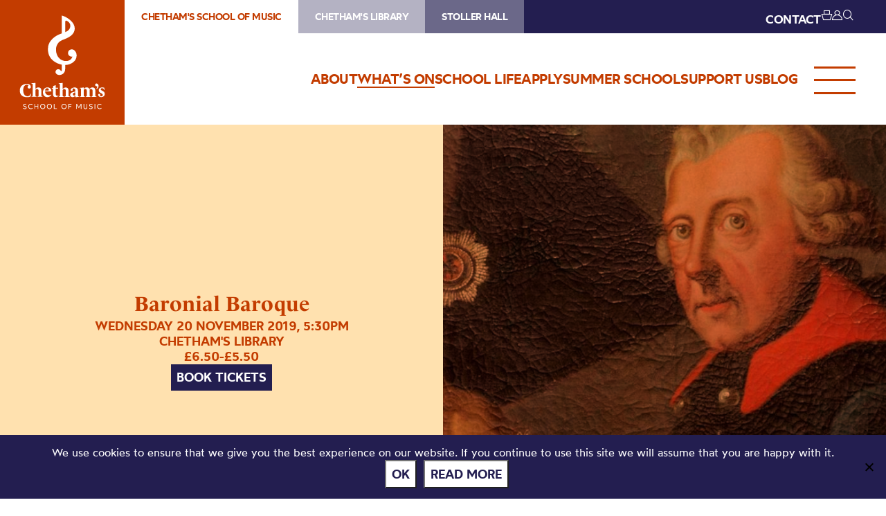

--- FILE ---
content_type: text/html; charset=UTF-8
request_url: https://chethamsschoolofmusic.com/whats-on/baronial-baroque/
body_size: 70963
content:
<!DOCTYPE HTML>
<!--[if IEMobile 7 ]><html class="no-js iem7" manifest="default.appcache?v=1"><![endif]-->
<!--[if lt IE 7 ]><html class="no-js ie6" lang="en"><![endif]-->
<!--[if IE 7 ]><html class="no-js ie7" lang="en"><![endif]-->
<!--[if IE 8 ]><html class="no-js ie8" lang="en"><![endif]-->
<!--[if (gte IE 9)|(gt IEMobile 7)|!(IEMobile)|!(IE)]><!--><html class="no-js" lang="en"><!--<![endif]-->
	<head>
		<meta charset="UTF-8" />
	  	<meta http-equiv="X-UA-Compatible" content="IE=edge,chrome=1" />
		<meta name="viewport" content="width=device-width, initial-scale=1.0" />
		<link rel="pingback" href="https://chethamsschoolofmusic.com/xmlrpc.php" />

		<link rel="shortcut icon" href="https://static.chethams.com/app/themes/chethams-child-school/favicon/favicon.ico"/>
		<link rel="apple-touch-icon" sizes="180x180" href="https://static.chethams.com/app/themes/chethams-child-school/favicon/apple-touch-icon.png">
		<link rel="icon" type="image/png" href="https://static.chethams.com/app/themes/chethams-child-school/favicon/favicon-32x32.png" sizes="32x32">
		<link rel="icon" type="image/png" href="https://static.chethams.com/app/themes/chethams-child-school/favicon/favicon-16x16.png" sizes="16x16">

				<title>Baronial Baroque | Chetham&#039;s School of Music</title>
<meta name="description" content="Chetham’s Early Music ensemble, directed by Dr Martyn Shaw, marks the 300th anniversary year of Leopold Mozart with historically informed performances by">
		<meta name="keywords" content="Students go for £5 or less, chethams, chethams school, school, music, brass, strings, percussion, keyboard, vocal, music technology, composition, chethams school of music, performance, teacher, musicians, education">
		<meta name="robots" content="index,follow">

		<script src="https://kit.fontawesome.com/9d0a6723a1.js"></script>

		<!-- SPEKTRIX BEGIN -->
					<script type='text/javascript' src='https://tickets.chethamsschoolofmusic.com/chethams/website/scripts/integrate.js'></script>
		
		<script src="https://webcomponents.spektrix.com/stable/webcomponents-loader.js"></script>
		<script src="https://webcomponents.spektrix.com/stable/spektrix-component-loader.js" data-components="spektrix-donate,spektrix-memberships" async></script>
		<!-- SPEKTRIX END -->

		<script src="https://www.google.com/recaptcha/api.js" async defer></script>

		<meta name='robots' content='max-image-preview:large' />
<link rel='dns-prefetch' href='//chethams.com' />
<link rel='dns-prefetch' href='//cdn.jsdelivr.net' />
<link rel='dns-prefetch' href='//use.typekit.net' />
<link rel='dns-prefetch' href='//cdnjs.cloudflare.com' />
<link rel="alternate" title="oEmbed (JSON)" type="application/json+oembed" href="https://chethamsschoolofmusic.com/wp-json/oembed/1.0/embed?url=https%3A%2F%2Fchethamsschoolofmusic.com%2Fwhats-on%2Fbaronial-baroque%2F" />
<link rel="alternate" title="oEmbed (XML)" type="text/xml+oembed" href="https://chethamsschoolofmusic.com/wp-json/oembed/1.0/embed?url=https%3A%2F%2Fchethamsschoolofmusic.com%2Fwhats-on%2Fbaronial-baroque%2F&#038;format=xml" />

	<!-- START - Facebook Open Graph and Twitter Card Tags -->
	<meta property="og:url" content="https://chethamsschoolofmusic.com/whats-on/baronial-baroque/" />
	<meta property="og:title" content="Chetham&#039;s School of Music | Baronial Baroque" />
	<meta property="og:site_name" content="Chetham&#039;s School of Music" />
	<meta property="og:description" content="Chetham’s Early Music ensemble, directed by Dr Martyn Shaw, marks the 300th anniversary year of Leopold Mozart with historically informed performances by..." />
	<meta property="og:type" content="article" />
	<meta property="og:image" content="https://static.chethams.com/app/uploads/sites/2/2019/09/baronial-test-1.jpg" />
	<meta name="twitter:image" content="https://static.chethams.com/app/uploads/sites/2/2019/09/baronial-test-1.jpg" />
	<meta name="twitter:card" content="summary_large_image">
	<meta name="twitter:title" content="Chetham&#039;s School of Music | Baronial Baroque" />
	<meta name="twitter:description" content="Chetham’s Early Music ensemble, directed by Dr Martyn Shaw, marks the 300th anniversary year of Leopold Mozart with historically informed performances by..." />
	<meta name="twitter:url" content="https://chethamsschoolofmusic.com/whats-on/baronial-baroque/" />
	<meta name="twitter:site" content="@Chethams" />
	<!-- END - Facebook Open Graph and Twitter Card Tags -->

<style id='wp-img-auto-sizes-contain-inline-css' type='text/css'>
img:is([sizes=auto i],[sizes^="auto," i]){contain-intrinsic-size:3000px 1500px}
/*# sourceURL=wp-img-auto-sizes-contain-inline-css */
</style>
<style id='wp-block-library-inline-css' type='text/css'>
:root{--wp-block-synced-color:#7a00df;--wp-block-synced-color--rgb:122,0,223;--wp-bound-block-color:var(--wp-block-synced-color);--wp-editor-canvas-background:#ddd;--wp-admin-theme-color:#007cba;--wp-admin-theme-color--rgb:0,124,186;--wp-admin-theme-color-darker-10:#006ba1;--wp-admin-theme-color-darker-10--rgb:0,107,160.5;--wp-admin-theme-color-darker-20:#005a87;--wp-admin-theme-color-darker-20--rgb:0,90,135;--wp-admin-border-width-focus:2px}@media (min-resolution:192dpi){:root{--wp-admin-border-width-focus:1.5px}}.wp-element-button{cursor:pointer}:root .has-very-light-gray-background-color{background-color:#eee}:root .has-very-dark-gray-background-color{background-color:#313131}:root .has-very-light-gray-color{color:#eee}:root .has-very-dark-gray-color{color:#313131}:root .has-vivid-green-cyan-to-vivid-cyan-blue-gradient-background{background:linear-gradient(135deg,#00d084,#0693e3)}:root .has-purple-crush-gradient-background{background:linear-gradient(135deg,#34e2e4,#4721fb 50%,#ab1dfe)}:root .has-hazy-dawn-gradient-background{background:linear-gradient(135deg,#faaca8,#dad0ec)}:root .has-subdued-olive-gradient-background{background:linear-gradient(135deg,#fafae1,#67a671)}:root .has-atomic-cream-gradient-background{background:linear-gradient(135deg,#fdd79a,#004a59)}:root .has-nightshade-gradient-background{background:linear-gradient(135deg,#330968,#31cdcf)}:root .has-midnight-gradient-background{background:linear-gradient(135deg,#020381,#2874fc)}:root{--wp--preset--font-size--normal:16px;--wp--preset--font-size--huge:42px}.has-regular-font-size{font-size:1em}.has-larger-font-size{font-size:2.625em}.has-normal-font-size{font-size:var(--wp--preset--font-size--normal)}.has-huge-font-size{font-size:var(--wp--preset--font-size--huge)}.has-text-align-center{text-align:center}.has-text-align-left{text-align:left}.has-text-align-right{text-align:right}.has-fit-text{white-space:nowrap!important}#end-resizable-editor-section{display:none}.aligncenter{clear:both}.items-justified-left{justify-content:flex-start}.items-justified-center{justify-content:center}.items-justified-right{justify-content:flex-end}.items-justified-space-between{justify-content:space-between}.screen-reader-text{border:0;clip-path:inset(50%);height:1px;margin:-1px;overflow:hidden;padding:0;position:absolute;width:1px;word-wrap:normal!important}.screen-reader-text:focus{background-color:#ddd;clip-path:none;color:#444;display:block;font-size:1em;height:auto;left:5px;line-height:normal;padding:15px 23px 14px;text-decoration:none;top:5px;width:auto;z-index:100000}html :where(.has-border-color){border-style:solid}html :where([style*=border-top-color]){border-top-style:solid}html :where([style*=border-right-color]){border-right-style:solid}html :where([style*=border-bottom-color]){border-bottom-style:solid}html :where([style*=border-left-color]){border-left-style:solid}html :where([style*=border-width]){border-style:solid}html :where([style*=border-top-width]){border-top-style:solid}html :where([style*=border-right-width]){border-right-style:solid}html :where([style*=border-bottom-width]){border-bottom-style:solid}html :where([style*=border-left-width]){border-left-style:solid}html :where(img[class*=wp-image-]){height:auto;max-width:100%}:where(figure){margin:0 0 1em}html :where(.is-position-sticky){--wp-admin--admin-bar--position-offset:var(--wp-admin--admin-bar--height,0px)}@media screen and (max-width:600px){html :where(.is-position-sticky){--wp-admin--admin-bar--position-offset:0px}}

/*# sourceURL=wp-block-library-inline-css */
</style><style id='global-styles-inline-css' type='text/css'>
:root{--wp--preset--aspect-ratio--square: 1;--wp--preset--aspect-ratio--4-3: 4/3;--wp--preset--aspect-ratio--3-4: 3/4;--wp--preset--aspect-ratio--3-2: 3/2;--wp--preset--aspect-ratio--2-3: 2/3;--wp--preset--aspect-ratio--16-9: 16/9;--wp--preset--aspect-ratio--9-16: 9/16;--wp--preset--color--black: #000000;--wp--preset--color--cyan-bluish-gray: #abb8c3;--wp--preset--color--white: #ffffff;--wp--preset--color--pale-pink: #f78da7;--wp--preset--color--vivid-red: #cf2e2e;--wp--preset--color--luminous-vivid-orange: #ff6900;--wp--preset--color--luminous-vivid-amber: #fcb900;--wp--preset--color--light-green-cyan: #7bdcb5;--wp--preset--color--vivid-green-cyan: #00d084;--wp--preset--color--pale-cyan-blue: #8ed1fc;--wp--preset--color--vivid-cyan-blue: #0693e3;--wp--preset--color--vivid-purple: #9b51e0;--wp--preset--gradient--vivid-cyan-blue-to-vivid-purple: linear-gradient(135deg,rgb(6,147,227) 0%,rgb(155,81,224) 100%);--wp--preset--gradient--light-green-cyan-to-vivid-green-cyan: linear-gradient(135deg,rgb(122,220,180) 0%,rgb(0,208,130) 100%);--wp--preset--gradient--luminous-vivid-amber-to-luminous-vivid-orange: linear-gradient(135deg,rgb(252,185,0) 0%,rgb(255,105,0) 100%);--wp--preset--gradient--luminous-vivid-orange-to-vivid-red: linear-gradient(135deg,rgb(255,105,0) 0%,rgb(207,46,46) 100%);--wp--preset--gradient--very-light-gray-to-cyan-bluish-gray: linear-gradient(135deg,rgb(238,238,238) 0%,rgb(169,184,195) 100%);--wp--preset--gradient--cool-to-warm-spectrum: linear-gradient(135deg,rgb(74,234,220) 0%,rgb(151,120,209) 20%,rgb(207,42,186) 40%,rgb(238,44,130) 60%,rgb(251,105,98) 80%,rgb(254,248,76) 100%);--wp--preset--gradient--blush-light-purple: linear-gradient(135deg,rgb(255,206,236) 0%,rgb(152,150,240) 100%);--wp--preset--gradient--blush-bordeaux: linear-gradient(135deg,rgb(254,205,165) 0%,rgb(254,45,45) 50%,rgb(107,0,62) 100%);--wp--preset--gradient--luminous-dusk: linear-gradient(135deg,rgb(255,203,112) 0%,rgb(199,81,192) 50%,rgb(65,88,208) 100%);--wp--preset--gradient--pale-ocean: linear-gradient(135deg,rgb(255,245,203) 0%,rgb(182,227,212) 50%,rgb(51,167,181) 100%);--wp--preset--gradient--electric-grass: linear-gradient(135deg,rgb(202,248,128) 0%,rgb(113,206,126) 100%);--wp--preset--gradient--midnight: linear-gradient(135deg,rgb(2,3,129) 0%,rgb(40,116,252) 100%);--wp--preset--font-size--small: 13px;--wp--preset--font-size--medium: 20px;--wp--preset--font-size--large: 36px;--wp--preset--font-size--x-large: 42px;--wp--preset--spacing--20: 0.44rem;--wp--preset--spacing--30: 0.67rem;--wp--preset--spacing--40: 1rem;--wp--preset--spacing--50: 1.5rem;--wp--preset--spacing--60: 2.25rem;--wp--preset--spacing--70: 3.38rem;--wp--preset--spacing--80: 5.06rem;--wp--preset--shadow--natural: 6px 6px 9px rgba(0, 0, 0, 0.2);--wp--preset--shadow--deep: 12px 12px 50px rgba(0, 0, 0, 0.4);--wp--preset--shadow--sharp: 6px 6px 0px rgba(0, 0, 0, 0.2);--wp--preset--shadow--outlined: 6px 6px 0px -3px rgb(255, 255, 255), 6px 6px rgb(0, 0, 0);--wp--preset--shadow--crisp: 6px 6px 0px rgb(0, 0, 0);}:where(.is-layout-flex){gap: 0.5em;}:where(.is-layout-grid){gap: 0.5em;}body .is-layout-flex{display: flex;}.is-layout-flex{flex-wrap: wrap;align-items: center;}.is-layout-flex > :is(*, div){margin: 0;}body .is-layout-grid{display: grid;}.is-layout-grid > :is(*, div){margin: 0;}:where(.wp-block-columns.is-layout-flex){gap: 2em;}:where(.wp-block-columns.is-layout-grid){gap: 2em;}:where(.wp-block-post-template.is-layout-flex){gap: 1.25em;}:where(.wp-block-post-template.is-layout-grid){gap: 1.25em;}.has-black-color{color: var(--wp--preset--color--black) !important;}.has-cyan-bluish-gray-color{color: var(--wp--preset--color--cyan-bluish-gray) !important;}.has-white-color{color: var(--wp--preset--color--white) !important;}.has-pale-pink-color{color: var(--wp--preset--color--pale-pink) !important;}.has-vivid-red-color{color: var(--wp--preset--color--vivid-red) !important;}.has-luminous-vivid-orange-color{color: var(--wp--preset--color--luminous-vivid-orange) !important;}.has-luminous-vivid-amber-color{color: var(--wp--preset--color--luminous-vivid-amber) !important;}.has-light-green-cyan-color{color: var(--wp--preset--color--light-green-cyan) !important;}.has-vivid-green-cyan-color{color: var(--wp--preset--color--vivid-green-cyan) !important;}.has-pale-cyan-blue-color{color: var(--wp--preset--color--pale-cyan-blue) !important;}.has-vivid-cyan-blue-color{color: var(--wp--preset--color--vivid-cyan-blue) !important;}.has-vivid-purple-color{color: var(--wp--preset--color--vivid-purple) !important;}.has-black-background-color{background-color: var(--wp--preset--color--black) !important;}.has-cyan-bluish-gray-background-color{background-color: var(--wp--preset--color--cyan-bluish-gray) !important;}.has-white-background-color{background-color: var(--wp--preset--color--white) !important;}.has-pale-pink-background-color{background-color: var(--wp--preset--color--pale-pink) !important;}.has-vivid-red-background-color{background-color: var(--wp--preset--color--vivid-red) !important;}.has-luminous-vivid-orange-background-color{background-color: var(--wp--preset--color--luminous-vivid-orange) !important;}.has-luminous-vivid-amber-background-color{background-color: var(--wp--preset--color--luminous-vivid-amber) !important;}.has-light-green-cyan-background-color{background-color: var(--wp--preset--color--light-green-cyan) !important;}.has-vivid-green-cyan-background-color{background-color: var(--wp--preset--color--vivid-green-cyan) !important;}.has-pale-cyan-blue-background-color{background-color: var(--wp--preset--color--pale-cyan-blue) !important;}.has-vivid-cyan-blue-background-color{background-color: var(--wp--preset--color--vivid-cyan-blue) !important;}.has-vivid-purple-background-color{background-color: var(--wp--preset--color--vivid-purple) !important;}.has-black-border-color{border-color: var(--wp--preset--color--black) !important;}.has-cyan-bluish-gray-border-color{border-color: var(--wp--preset--color--cyan-bluish-gray) !important;}.has-white-border-color{border-color: var(--wp--preset--color--white) !important;}.has-pale-pink-border-color{border-color: var(--wp--preset--color--pale-pink) !important;}.has-vivid-red-border-color{border-color: var(--wp--preset--color--vivid-red) !important;}.has-luminous-vivid-orange-border-color{border-color: var(--wp--preset--color--luminous-vivid-orange) !important;}.has-luminous-vivid-amber-border-color{border-color: var(--wp--preset--color--luminous-vivid-amber) !important;}.has-light-green-cyan-border-color{border-color: var(--wp--preset--color--light-green-cyan) !important;}.has-vivid-green-cyan-border-color{border-color: var(--wp--preset--color--vivid-green-cyan) !important;}.has-pale-cyan-blue-border-color{border-color: var(--wp--preset--color--pale-cyan-blue) !important;}.has-vivid-cyan-blue-border-color{border-color: var(--wp--preset--color--vivid-cyan-blue) !important;}.has-vivid-purple-border-color{border-color: var(--wp--preset--color--vivid-purple) !important;}.has-vivid-cyan-blue-to-vivid-purple-gradient-background{background: var(--wp--preset--gradient--vivid-cyan-blue-to-vivid-purple) !important;}.has-light-green-cyan-to-vivid-green-cyan-gradient-background{background: var(--wp--preset--gradient--light-green-cyan-to-vivid-green-cyan) !important;}.has-luminous-vivid-amber-to-luminous-vivid-orange-gradient-background{background: var(--wp--preset--gradient--luminous-vivid-amber-to-luminous-vivid-orange) !important;}.has-luminous-vivid-orange-to-vivid-red-gradient-background{background: var(--wp--preset--gradient--luminous-vivid-orange-to-vivid-red) !important;}.has-very-light-gray-to-cyan-bluish-gray-gradient-background{background: var(--wp--preset--gradient--very-light-gray-to-cyan-bluish-gray) !important;}.has-cool-to-warm-spectrum-gradient-background{background: var(--wp--preset--gradient--cool-to-warm-spectrum) !important;}.has-blush-light-purple-gradient-background{background: var(--wp--preset--gradient--blush-light-purple) !important;}.has-blush-bordeaux-gradient-background{background: var(--wp--preset--gradient--blush-bordeaux) !important;}.has-luminous-dusk-gradient-background{background: var(--wp--preset--gradient--luminous-dusk) !important;}.has-pale-ocean-gradient-background{background: var(--wp--preset--gradient--pale-ocean) !important;}.has-electric-grass-gradient-background{background: var(--wp--preset--gradient--electric-grass) !important;}.has-midnight-gradient-background{background: var(--wp--preset--gradient--midnight) !important;}.has-small-font-size{font-size: var(--wp--preset--font-size--small) !important;}.has-medium-font-size{font-size: var(--wp--preset--font-size--medium) !important;}.has-large-font-size{font-size: var(--wp--preset--font-size--large) !important;}.has-x-large-font-size{font-size: var(--wp--preset--font-size--x-large) !important;}
/*# sourceURL=global-styles-inline-css */
</style>

<style id='classic-theme-styles-inline-css' type='text/css'>
/*! This file is auto-generated */
.wp-block-button__link{color:#fff;background-color:#32373c;border-radius:9999px;box-shadow:none;text-decoration:none;padding:calc(.667em + 2px) calc(1.333em + 2px);font-size:1.125em}.wp-block-file__button{background:#32373c;color:#fff;text-decoration:none}
/*# sourceURL=/wp-includes/css/classic-themes.min.css */
</style>
<link rel='stylesheet' id='cookie-notice-front-css' href='https://static.chethams.com/app/plugins/cookie-notice/css/front.min.css?ver=2.5.11' type='text/css' media='all' />
<link rel='stylesheet' id='Spectrix-events-css' href='https://static.chethams.com/app/plugins/spectrix-events/public/css/spectrix-events-public.css?ver=1.0.2' type='text/css' media='all' />
<link rel='stylesheet' id='legacy-master-theme-style-css' href='https://static.chethams.com/app/themes/chethams-master/styles.css?ver=a224a06f2' type='text/css' media='all' />
<link rel='stylesheet' id='legacy-child-theme-style-css' href='https://static.chethams.com/app/themes/chethams-child-school/style.css?ver=a224a06f2' type='text/css' media='all' />
<link rel='stylesheet' id='select2-style-css' href='https://cdn.jsdelivr.net/npm/select2@4.1.0-rc.0/dist/css/select2.min.css?ver=a224a06f2' type='text/css' media='all' />
<link rel='stylesheet' id='main-style-css' href='https://static.chethams.com/app/themes/chethams-master/css/main.css?ver=a224a06f2' type='text/css' media='all' />
<link rel='stylesheet' id='child-style-css' href='https://static.chethams.com/app/themes/chethams-child-school/css/main.css?ver=a224a06f2' type='text/css' media='all' />
<link rel='stylesheet' id='adobefonts-css' href='https://use.typekit.net/umq6mhd.css' type='text/css' media='all' />
<link rel='stylesheet' id='fa6-css' href='https://cdnjs.cloudflare.com/ajax/libs/font-awesome/6.6.0/css/all.min.css' type='text/css' media='all' />
<link rel='stylesheet' id='tablepress-default-css' href='https://static.chethams.com/app/plugins/tablepress/css/build/default.css?ver=3.2.6' type='text/css' media='all' />
<script type="text/javascript" src="https://static.chethams.com/app/plugins/stop-user-enumeration/frontend/js/frontend.js?ver=1.7.7" id="stop-user-enumeration-js" defer="defer" data-wp-strategy="defer"></script>
<script type="text/javascript" id="cookie-notice-front-js-before">
/* <![CDATA[ */
var cnArgs = {"ajaxUrl":"https:\/\/chethamsschoolofmusic.com\/wp-admin\/admin-ajax.php","nonce":"7400394d92","hideEffect":"fade","position":"bottom","onScroll":false,"onScrollOffset":100,"onClick":false,"cookieName":"cookie_notice_accepted","cookieTime":2592000,"cookieTimeRejected":2592000,"globalCookie":false,"redirection":false,"cache":true,"revokeCookies":false,"revokeCookiesOpt":"automatic"};

//# sourceURL=cookie-notice-front-js-before
/* ]]> */
</script>
<script type="text/javascript" src="https://static.chethams.com/app/plugins/cookie-notice/js/front.min.js?ver=2.5.11" id="cookie-notice-front-js"></script>
<script type="text/javascript" src="https://chethamsschoolofmusic.com/wp-includes/js/jquery/jquery.min.js?ver=3.7.1" id="jquery-core-js"></script>
<script type="text/javascript" src="https://chethamsschoolofmusic.com/wp-includes/js/jquery/jquery-migrate.min.js?ver=3.4.1" id="jquery-migrate-js"></script>
<script type="text/javascript" src="https://static.chethams.com/app/plugins/spectrix-events/public/js/spectrix-events-public.js?ver=1.0.2" id="Spectrix-events-js"></script>
<script type="text/javascript" src="https://static.chethams.com/app/themes/chethams-master/js/jquery.easing.1.3.js?ver=a224a06f2" id="jqueryeasing-js"></script>
<script type="text/javascript" src="https://static.chethams.com/app/themes/chethams-master/js/jquery.customSelect.min.js?ver=a224a06f2" id="jqueryselect-js"></script>
<script type="text/javascript" src="https://static.chethams.com/app/themes/chethams-master/js/jquery.chocolat.min.js?ver=a224a06f2" id="jquerychocolat-js"></script>
<script type="text/javascript" src="https://static.chethams.com/app/themes/chethams-master/js/lity.js?ver=a224a06f2" id="jquerylity-js"></script>
<script type="text/javascript" src="https://static.chethams.com/app/themes/chethams-master/js/js.cookie.min.js?ver=a224a06f2" id="wd-cookie-js"></script>
<script type="text/javascript" src="https://cdn.jsdelivr.net/npm/select2@4.1.0-rc.0/dist/js/select2.min.js?ver=a224a06f2" id="select2-js"></script>
<script type="text/javascript" src="https://static.chethams.com/app/themes/chethams-master/js/sidebar.js?ver=a224a06f2" id="sidebar-js-js"></script>
<script type="text/javascript" id="site-js-extra">
/* <![CDATA[ */
var frontend_ajax_object = {"ajaxurl":"https://chethamsschoolofmusic.com/wp-admin/admin-ajax.php"};
//# sourceURL=site-js-extra
/* ]]> */
</script>
<script type="text/javascript" src="https://static.chethams.com/app/themes/chethams-master/js/site3.js?ver=a224a06f2" id="site-js"></script>
<link rel="https://api.w.org/" href="https://chethamsschoolofmusic.com/wp-json/" /><link rel="EditURI" type="application/rsd+xml" title="RSD" href="https://chethamsschoolofmusic.com/xmlrpc.php?rsd" />
<meta name="generator" content="WordPress 6.9" />
<link rel="canonical" href="https://chethamsschoolofmusic.com/whats-on/baronial-baroque/" />
<link rel='shortlink' href='https://chethamsschoolofmusic.com/?p=7884' />
<!-- HFCM by 99 Robots - Snippet # 1: Google Tag Manager - Head -->
<!-- Google Tag Manager -->
<script>(function(w,d,s,l,i){w[l]=w[l]||[];w[l].push({'gtm.start':
new Date().getTime(),event:'gtm.js'});var f=d.getElementsByTagName(s)[0],
j=d.createElement(s),dl=l!='dataLayer'?'&l='+l:'';j.async=true;j.src=
'https://www.googletagmanager.com/gtm.js?id='+i+dl;f.parentNode.insertBefore(j,f);
})(window,document,'script','dataLayer','GTM-WVHZHZV');</script>
<!-- End Google Tag Manager -->

<!-- /end HFCM by 99 Robots -->
	</head>
	<body class="wp-singular spx_events-template-default single single-spx_events postid-7884 wp-theme-chethams-master wp-child-theme-chethams-child-school cookies-not-set baronial-baroque">
<div id="header-search-wrapper">
    <div class="inner">
        <div id="header-search-wrapper-inner">
            
<form role="search" method="get" class="search-form font-mont" action="https://chethamsschoolofmusic.com/">
	<label>
		<input type="search" class="search-field" placeholder="Search &hellip;" value="" name="s" />
	</label>
	<button type="submit" class="search-submit" aria-label="Search">
		<i class="icon icon-search"></i>
	</button>
</form>
        </div>
    </div>
</div>
<div class="header-donations-wrapper font-mont" style="display:none">

</div>
<div class="outer level0 " id="main-header">
    <div id="header-bar-wrapper">
        <div class="inner header-bar clearfix">

            <div class="header-logo">
                <h1><a href="https://chethamsschoolofmusic.com">Chetham&#039;s School of Music</a></h1>
            </div>
            <div class="header-menus font-mont">

                <div class="header-masthead clearfix">
                    <div class="header-masthead-site-nav"><ul ><li class="site_link current_site"><a href="https://chethamsschoolofmusic.com/">Chetham&#039;s School of Music</a></li><li class="site_link"><a href="https://library.chethams.com/">Chetham&#039;s Library</a></li><li class="site_link"><a href="https://stollerhall.com/">Stoller Hall</a></li></ul></div>

                    <div class="header-masthead-right">
                        <div class="header-masthead-lang">
                            <div id="gt_header"></div>
                            <script type="text/javascript">
                            function googleTranslateElementInit() {
                            new google.translate.TranslateElement({pageLanguage: 'en', includedLanguages: 'de,en,es,fr,it,ja,ko,pt,ru,zh-CN', layout: google.translate.TranslateElement.InlineLayout.SIMPLE, autoDisplay: false}, 'gt_header');
                            }
                            </script>
                            <script type="text/javascript" src="//translate.google.com/translate_a/element.js?cb=googleTranslateElementInit"></script>
                        </div>
                        <div class="header-masthead-links">
                            <ul>
                                                                <li class="hide"><a href="/about/contact-us/">CONTACT</a></li>
                                <li class="basket"><a href="/box-office/basket/" id="header-masthead-basket">
                                        <spektrix-basket-item-count></spektrix-basket-item-count><i class="icon icon-basket"></i>
                                    </a></li>
                                <li><a href="/box-office/my-account/" id="header-masthead-my-account"><i class="icon icon-account"></i></a></li>
                                <li><a href="#" id="header-masthead-search" class="header-masthead-search-btn"><i class="icon icon-search"></i></a></li>
                            </ul>
                        </div>
                    </div>
                </div>
                <a href="" class="menu-opener desktop"></a>
                <div class="header-nav"><ul id="menu-nested-pages" class="menu"><li id="menu-item-53" class="menu-item menu-item-type-post_type menu-item-object-page menu-item-has-children menu-item-53 menu-item-status-publish"><a href="https://chethamsschoolofmusic.com/about/"><span>About</span></a>
<ul class="sub-menu">
	<li id="menu-item-2233" class="menu-item menu-item-type-post_type menu-item-object-page menu-item-2233 menu-item-status-publish"><a href="https://chethamsschoolofmusic.com/about/welcome-to-chethams/"><span>Welcome to Chetham’s</span></a></li>
	<li id="menu-item-87" class="menu-item menu-item-type-post_type menu-item-object-page menu-item-87 menu-item-status-publish"><a href="https://chethamsschoolofmusic.com/about/how-to-find-us/"><span>How to find us</span></a></li>
	<li id="menu-item-77" class="menu-item menu-item-type-post_type menu-item-object-page menu-item-has-children menu-item-77 menu-item-status-publish"><a href="https://chethamsschoolofmusic.com/about/chethams-history/"><span>Our history</span></a>
	<ul class="sub-menu">
		<li id="menu-item-31880" class="menu-item menu-item-type-post_type menu-item-object-page menu-item-31880 menu-item-status-publish"><a href="https://chethamsschoolofmusic.com/about/chethams-history/royal-visits/"><span>Royal Visits</span></a></li>
	</ul>
</li>
	<li id="menu-item-20499" class="menu-item menu-item-type-post_type menu-item-object-page menu-item-has-children menu-item-20499 menu-item-status-publish"><a href="https://chethamsschoolofmusic.com/about/alumni/"><span>Alumni</span></a>
	<ul class="sub-menu">
		<li id="menu-item-20500" class="menu-item menu-item-type-post_type menu-item-object-page menu-item-20500 menu-item-status-publish"><a href="https://chethamsschoolofmusic.com/about/alumni/our-alumni-community/"><span>Our Alumni Community</span></a></li>
		<li id="menu-item-93063" class="menu-item menu-item-type-post_type menu-item-object-page menu-item-93063 menu-item-status-publish"><a href="https://chethamsschoolofmusic.com/about/alumni/neil-vint-bursary-fund/"><span>Neil Vint Bursary Fund</span></a></li>
	</ul>
</li>
	<li id="menu-item-85" class="menu-item menu-item-type-post_type menu-item-object-page menu-item-85 menu-item-status-publish"><a href="https://chethamsschoolofmusic.com/about/governance/"><span>Governance</span></a></li>
	<li id="menu-item-9621" class="menu-item menu-item-type-post_type menu-item-object-page menu-item-has-children menu-item-9621 menu-item-status-publish"><a href="https://chethamsschoolofmusic.com/about/safeguarding/"><span>Safeguarding</span></a>
	<ul class="sub-menu">
		<li id="menu-item-9694" class="menu-item menu-item-type-post_type menu-item-object-page menu-item-9694 menu-item-status-publish"><a href="https://chethamsschoolofmusic.com/about/safeguarding/statement-regarding-the-independent-inquiry-into-child-sexual-abuse-iicsa/"><span>IICSA Statement (27.09.19)</span></a></li>
		<li id="menu-item-9774" class="menu-item menu-item-type-post_type menu-item-object-page menu-item-9774 menu-item-status-publish"><a href="https://chethamsschoolofmusic.com/about/safeguarding/iicsa-statement-01-10-19/"><span>IICSA Statement (01.10.19)</span></a></li>
		<li id="menu-item-21093" class="menu-item menu-item-type-post_type menu-item-object-page menu-item-21093 menu-item-status-publish"><a href="https://chethamsschoolofmusic.com/about/safeguarding/iicsa-statement-01-03-22/"><span>IICSA Statement (01.03.22)</span></a></li>
		<li id="menu-item-38519" class="menu-item menu-item-type-post_type menu-item-object-page menu-item-38519 menu-item-status-publish"><a href="https://chethamsschoolofmusic.com/about/safeguarding/iicsa-statment-20-10-22/"><span>IICSA Statement (20.10.22)</span></a></li>
	</ul>
</li>
	<li id="menu-item-79" class="menu-item menu-item-type-post_type menu-item-object-page menu-item-79 menu-item-status-publish"><a href="https://chethamsschoolofmusic.com/about/parent-information/"><span>Policies and parent info</span></a></li>
	<li id="menu-item-3390" class="menu-item menu-item-type-post_type menu-item-object-page menu-item-3390 menu-item-status-publish"><a href="https://chethamsschoolofmusic.com/about/booking-tickets/"><span>Booking tickets</span></a></li>
	<li id="menu-item-92411" class="menu-item menu-item-type-post_type menu-item-object-page menu-item-92411 menu-item-status-publish"><a href="https://chethamsschoolofmusic.com/about/vacancies/"><span>Vacancies</span></a></li>
	<li id="menu-item-89" class="menu-item menu-item-type-post_type menu-item-object-page menu-item-89 menu-item-status-publish"><a href="https://chethamsschoolofmusic.com/about/contact-us/"><span>Contact us</span></a></li>
</ul>
</li>
<li id="menu-item-7759" class="menu-item menu-item-type-post_type menu-item-object-page menu-item-7759 menu-item-status-publish current-menu-item"><a href="https://chethamsschoolofmusic.com/whats-on/"><span>What’s On</span></a></li>
<li id="menu-item-7284" class="menu-item menu-item-type-post_type menu-item-object-page menu-item-has-children menu-item-7284 menu-item-status-publish"><a href="https://chethamsschoolofmusic.com/study/"><span>School life</span></a>
<ul class="sub-menu">
	<li id="menu-item-93114" class="menu-item menu-item-type-post_type menu-item-object-page menu-item-has-children menu-item-93114 menu-item-status-publish"><a href="https://chethamsschoolofmusic.com/study/academic/"><span>Academic</span></a>
	<ul class="sub-menu">
		<li id="menu-item-93106" class="menu-item menu-item-type-post_type menu-item-object-page menu-item-93106 menu-item-status-publish"><a href="https://chethamsschoolofmusic.com/study/academic/a-level-results/"><span>A-level results</span></a></li>
		<li id="menu-item-93107" class="menu-item menu-item-type-post_type menu-item-object-page menu-item-93107 menu-item-status-publish"><a href="https://chethamsschoolofmusic.com/study/academic/gcse-results/"><span>GCSE results</span></a></li>
	</ul>
</li>
	<li id="menu-item-23452" class="menu-item menu-item-type-post_type menu-item-object-page menu-item-23452 menu-item-status-publish"><a href="https://chethamsschoolofmusic.com/study/boarding/"><span>Boarding</span></a></li>
	<li id="menu-item-21" class="menu-item menu-item-type-post_type menu-item-object-page menu-item-has-children menu-item-21 menu-item-status-publish"><a href="https://chethamsschoolofmusic.com/study/music/"><span>Music</span></a>
	<ul class="sub-menu">
		<li id="menu-item-34" class="menu-item menu-item-type-post_type menu-item-object-page menu-item-34 menu-item-status-publish"><a href="https://chethamsschoolofmusic.com/study/music/strings/"><span>Strings</span></a></li>
		<li id="menu-item-36" class="menu-item menu-item-type-post_type menu-item-object-page menu-item-36 menu-item-status-publish"><a href="https://chethamsschoolofmusic.com/study/music/woodwind/"><span>Woodwind</span></a></li>
		<li id="menu-item-23" class="menu-item menu-item-type-post_type menu-item-object-page menu-item-23 menu-item-status-publish"><a href="https://chethamsschoolofmusic.com/study/music/brass/"><span>Brass</span></a></li>
		<li id="menu-item-27" class="menu-item menu-item-type-post_type menu-item-object-page menu-item-27 menu-item-status-publish"><a href="https://chethamsschoolofmusic.com/study/music/percussion/"><span>Percussion</span></a></li>
		<li id="menu-item-38" class="menu-item menu-item-type-post_type menu-item-object-page menu-item-38 menu-item-status-publish"><a href="https://chethamsschoolofmusic.com/study/music/keyboard/"><span>Keyboard</span></a></li>
		<li id="menu-item-40" class="menu-item menu-item-type-post_type menu-item-object-page menu-item-40 menu-item-status-publish"><a href="https://chethamsschoolofmusic.com/study/music/vocal/"><span>Vocal</span></a></li>
		<li id="menu-item-810" class="menu-item menu-item-type-post_type menu-item-object-page menu-item-810 menu-item-status-publish"><a href="https://chethamsschoolofmusic.com/study/music/jazz/"><span>Jazz</span></a></li>
		<li id="menu-item-40580" class="menu-item menu-item-type-post_type menu-item-object-page menu-item-40580 menu-item-status-publish"><a href="https://chethamsschoolofmusic.com/study/music/historical-performance/"><span>Historical Performance</span></a></li>
		<li id="menu-item-43" class="menu-item menu-item-type-post_type menu-item-object-page menu-item-43 menu-item-status-publish"><a href="https://chethamsschoolofmusic.com/study/music/composition/"><span>Composition</span></a></li>
		<li id="menu-item-2351" class="menu-item menu-item-type-post_type menu-item-object-page menu-item-2351 menu-item-status-publish"><a href="https://chethamsschoolofmusic.com/study/music/music-technology/"><span>Music Technology</span></a></li>
		<li id="menu-item-2350" class="menu-item menu-item-type-post_type menu-item-object-page menu-item-2350 menu-item-status-publish"><a href="https://chethamsschoolofmusic.com/study/music/accompaniment/"><span>Accompaniment</span></a></li>
		<li id="menu-item-96515" class="menu-item menu-item-type-post_type menu-item-object-page menu-item-96515 menu-item-status-publish"><a href="https://chethamsschoolofmusic.com/study/music/practice/"><span>Practice</span></a></li>
		<li id="menu-item-97070" class="menu-item menu-item-type-post_type menu-item-object-page menu-item-97070 menu-item-status-publish"><a href="https://chethamsschoolofmusic.com/study/music/chinese-music-classroom/"><span>Chinese Music Classroom</span></a></li>
	</ul>
</li>
	<li id="menu-item-7271" class="menu-item menu-item-type-post_type menu-item-object-page menu-item-7271 menu-item-status-publish"><a href="https://chethamsschoolofmusic.com/study/sixth-form/"><span>Sixth Form</span></a></li>
	<li id="menu-item-7279" class="menu-item menu-item-type-post_type menu-item-object-page menu-item-7279 menu-item-status-publish"><a href="https://chethamsschoolofmusic.com/study/middle-school/"><span>Middle School</span></a></li>
	<li id="menu-item-7283" class="menu-item menu-item-type-post_type menu-item-object-page menu-item-7283 menu-item-status-publish"><a href="https://chethamsschoolofmusic.com/study/lower-school/"><span>Lower School</span></a></li>
	<li id="menu-item-48" class="menu-item menu-item-type-post_type menu-item-object-page menu-item-48 menu-item-status-publish"><a href="https://chethamsschoolofmusic.com/study/choristers/"><span>Choristers</span></a></li>
</ul>
</li>
<li id="menu-item-112" class="menu-item menu-item-type-post_type menu-item-object-page menu-item-has-children menu-item-112 menu-item-status-publish"><a href="https://chethamsschoolofmusic.com/apply/"><span>Apply</span></a>
<ul class="sub-menu">
	<li id="menu-item-93538" class="menu-item menu-item-type-post_type menu-item-object-page menu-item-93538 menu-item-status-publish"><a href="https://chethamsschoolofmusic.com/apply/open-days/"><span>Open Days</span></a></li>
	<li id="menu-item-234" class="menu-item menu-item-type-post_type menu-item-object-page menu-item-234 menu-item-status-publish"><a href="https://chethamsschoolofmusic.com/apply/prospectus/"><span>Download a prospectus</span></a></li>
	<li id="menu-item-12954" class="menu-item menu-item-type-post_type menu-item-object-page menu-item-12954 menu-item-status-publish"><a href="https://chethamsschoolofmusic.com/apply/applications-2/"><span>Advice before you apply</span></a></li>
	<li id="menu-item-12873" class="menu-item menu-item-type-post_type menu-item-object-page menu-item-12873 menu-item-status-publish"><a href="https://chethamsschoolofmusic.com/apply/applications/"><span>Application process</span></a></li>
	<li id="menu-item-186" class="menu-item menu-item-type-post_type menu-item-object-page menu-item-186 menu-item-status-publish"><a href="https://chethamsschoolofmusic.com/apply/international-applicants/"><span>International applicants</span></a></li>
	<li id="menu-item-83" class="menu-item menu-item-type-post_type menu-item-object-page menu-item-83 menu-item-status-publish"><a href="https://chethamsschoolofmusic.com/apply/fees-and-finance/"><span>Fees and finance</span></a></li>
	<li id="menu-item-91" class="menu-item menu-item-type-post_type menu-item-object-page menu-item-91 menu-item-status-publish"><a href="https://chethamsschoolofmusic.com/apply/faq/"><span>Frequently asked questions</span></a></li>
</ul>
</li>
<li id="menu-item-95187" class="menu-item menu-item-type-post_type menu-item-object-page menu-item-has-children menu-item-95187 menu-item-status-publish"><a href="https://chethamsschoolofmusic.com/summer-school/"><span>Summer School</span></a>
<ul class="sub-menu">
	<li id="menu-item-91818" class="menu-item menu-item-type-post_type menu-item-object-page menu-item-91818 menu-item-status-publish"><a href="https://chethamsschoolofmusic.com/summer-school/orchestral-course/"><span>Orchestral Course</span></a></li>
	<li id="menu-item-91819" class="menu-item menu-item-type-post_type menu-item-object-page menu-item-91819 menu-item-status-publish"><a href="https://chethamsschoolofmusic.com/summer-school/piano-course/"><span>Piano Course</span></a></li>
	<li id="menu-item-91820" class="menu-item menu-item-type-post_type menu-item-object-page menu-item-91820 menu-item-status-publish"><a href="https://chethamsschoolofmusic.com/summer-school/singing-and-performance-course/"><span>Singing and Performance Course</span></a></li>
	<li id="menu-item-91821" class="menu-item menu-item-type-post_type menu-item-object-page menu-item-91821 menu-item-status-publish"><a href="https://chethamsschoolofmusic.com/summer-school/jazz-and-improvisation-course/"><span>Jazz and Improvisation Course</span></a></li>
	<li id="menu-item-91822" class="menu-item menu-item-type-post_type menu-item-object-page menu-item-91822 menu-item-status-publish"><a href="https://chethamsschoolofmusic.com/summer-school/pastoral-care/"><span>Pastoral Care</span></a></li>
	<li id="menu-item-91823" class="menu-item menu-item-type-post_type menu-item-object-page menu-item-91823 menu-item-status-publish"><a href="https://chethamsschoolofmusic.com/summer-school/fees-and-finance/"><span>Fees and Finance</span></a></li>
	<li id="menu-item-95186" class="menu-item menu-item-type-post_type menu-item-object-page menu-item-95186 menu-item-status-publish"><a href="https://chethamsschoolofmusic.com/summer-school/past/"><span>Past Summer Schools</span></a></li>
</ul>
</li>
<li id="menu-item-74" class="menu-item menu-item-type-post_type menu-item-object-page menu-item-has-children menu-item-74 menu-item-status-publish"><a href="https://chethamsschoolofmusic.com/support-us/"><span>Support us</span></a>
<ul class="sub-menu">
	<li id="menu-item-97876" class="menu-item menu-item-type-post_type menu-item-object-page menu-item-97876 menu-item-status-publish"><a href="https://chethamsschoolofmusic.com/support-us/corporate-support/"><span>Corporate Support</span></a></li>
	<li id="menu-item-93055" class="menu-item menu-item-type-post_type menu-item-object-page menu-item-93055 menu-item-status-publish"><a href="https://chethamsschoolofmusic.com/support-us/donate/"><span>Donate</span></a></li>
	<li id="menu-item-85271" class="menu-item menu-item-type-post_type menu-item-object-page menu-item-85271 menu-item-status-publish"><a href="https://chethamsschoolofmusic.com/support-us/support-young-musicians/"><span>Help a young musician attend Chetham’s</span></a></li>
	<li id="menu-item-93209" class="menu-item menu-item-type-post_type menu-item-object-page menu-item-93209 menu-item-status-publish"><a href="https://chethamsschoolofmusic.com/support-us/creative-engagement/"><span>Help bring music into communities</span></a></li>
	<li id="menu-item-93208" class="menu-item menu-item-type-post_type menu-item-object-page menu-item-93208 menu-item-status-publish"><a href="https://chethamsschoolofmusic.com/support-us/gift-in-will/"><span>Leave a gift in your will</span></a></li>
</ul>
</li>
<li id="menu-item-1509" class="menu-item menu-item-type-taxonomy menu-item-object-category menu-item-1509 menu-item-status-"><a href="https://chethamsschoolofmusic.com/category/blog/"><span>Blog</span></a></li>
<li id="menu-item-115" class="top-right-nav menu-item menu-item-type-post_type menu-item-object-page menu-item-115 menu-item-status-publish"><a href="https://chethamsschoolofmusic.com/portal/"><span>Portal</span></a></li>
</ul></div>
            </div>
			<a href="" class="menu-opener mobile"></a>

            <!-- <div class="col12 mobile-header-nav font-mont">
            	                <div class="mobile-header-site-list clearfix">
                    <ul>
                        <li><a href="/box-office/my-account/" id="header-masthead-my-account">My account <i class="far fa-user-circle"></i></a></li>
                        <li><a href="/box-office/basket/" id="header-masthead-basket">Basket (<spektrix-basket-item-count></spektrix-basket-item-count>)<i class="fas fa-ticket-alt fa-rotate-45"></i></a></li>
                    </ul>
                </div>
                <div class="mobile-header-site-list clearfix">
					                </div>
            </div> -->
            <!-- <a href="#" id="header-menu-toggle"><i class="fas fa-bars"></i></a> -->

        </div>
		<div class="expanded-menu" style="display:none">
			<ul id="menu-nested-pages-expanded" class="menu"><li class="menu-item menu-item-type-post_type menu-item-object-page menu-item-has-children menu-item-53 col heading menu-item-status-publish"><a href="https://chethamsschoolofmusic.com/about/"><span>About</span></a><a class="opener" href="#"></a>
<ul class="sub-menu">
<li class="menu-item menu-item-type-post_type menu-item-object-page menu-item-2233 menu-item-status-publish"><a href="https://chethamsschoolofmusic.com/about/welcome-to-chethams/"><span>Welcome to Chetham’s</span></a></li><li class="menu-item menu-item-type-post_type menu-item-object-page menu-item-87 menu-item-status-publish"><a href="https://chethamsschoolofmusic.com/about/how-to-find-us/"><span>How to find us</span></a></li><li class="menu-item menu-item-type-post_type menu-item-object-page menu-item-77 menu-item-status-publish"><a href="https://chethamsschoolofmusic.com/about/chethams-history/"><span>Our history</span></a></li><li class="menu-item menu-item-type-post_type menu-item-object-page menu-item-20499 menu-item-status-publish"><a href="https://chethamsschoolofmusic.com/about/alumni/"><span>Alumni</span></a></li><li class="menu-item menu-item-type-post_type menu-item-object-page menu-item-85 menu-item-status-publish"><a href="https://chethamsschoolofmusic.com/about/governance/"><span>Governance</span></a></li><li class="menu-item menu-item-type-post_type menu-item-object-page menu-item-9621 menu-item-status-publish"><a href="https://chethamsschoolofmusic.com/about/safeguarding/"><span>Safeguarding</span></a></li><li class="menu-item menu-item-type-post_type menu-item-object-page menu-item-79 menu-item-status-publish"><a href="https://chethamsschoolofmusic.com/about/parent-information/"><span>Policies and parent info</span></a></li><li class="menu-item menu-item-type-post_type menu-item-object-page menu-item-3390 menu-item-status-publish"><a href="https://chethamsschoolofmusic.com/about/booking-tickets/"><span>Booking tickets</span></a></li><li class="menu-item menu-item-type-post_type menu-item-object-page menu-item-92411 menu-item-status-publish"><a href="https://chethamsschoolofmusic.com/about/vacancies/"><span>Vacancies</span></a></li><li class="menu-item menu-item-type-post_type menu-item-object-page menu-item-89 menu-item-status-publish"><a href="https://chethamsschoolofmusic.com/about/contact-us/"><span>Contact us</span></a></li></ul>
</li><li class="menu-item menu-item-type-post_type menu-item-object-page menu-item-7759 col heading menu-item-status-publish current-menu-item"><a href="https://chethamsschoolofmusic.com/whats-on/"><span>What’s On</span></a></li><li class="menu-item menu-item-type-post_type menu-item-object-page menu-item-has-children menu-item-7284 col heading menu-item-status-publish"><a href="https://chethamsschoolofmusic.com/study/"><span>School life</span></a><a class="opener" href="#"></a>
<ul class="sub-menu">
<li class="menu-item menu-item-type-post_type menu-item-object-page menu-item-93114 menu-item-status-publish"><a href="https://chethamsschoolofmusic.com/study/academic/"><span>Academic</span></a></li><li class="menu-item menu-item-type-post_type menu-item-object-page menu-item-23452 menu-item-status-publish"><a href="https://chethamsschoolofmusic.com/study/boarding/"><span>Boarding</span></a></li><li class="menu-item menu-item-type-post_type menu-item-object-page menu-item-21 menu-item-status-publish"><a href="https://chethamsschoolofmusic.com/study/music/"><span>Music</span></a></li><li class="menu-item menu-item-type-post_type menu-item-object-page menu-item-7271 menu-item-status-publish"><a href="https://chethamsschoolofmusic.com/study/sixth-form/"><span>Sixth Form</span></a></li><li class="menu-item menu-item-type-post_type menu-item-object-page menu-item-7279 menu-item-status-publish"><a href="https://chethamsschoolofmusic.com/study/middle-school/"><span>Middle School</span></a></li><li class="menu-item menu-item-type-post_type menu-item-object-page menu-item-7283 menu-item-status-publish"><a href="https://chethamsschoolofmusic.com/study/lower-school/"><span>Lower School</span></a></li><li class="menu-item menu-item-type-post_type menu-item-object-page menu-item-48 menu-item-status-publish"><a href="https://chethamsschoolofmusic.com/study/choristers/"><span>Choristers</span></a></li></ul>
</li><li class="menu-item menu-item-type-post_type menu-item-object-page menu-item-has-children menu-item-112 col heading menu-item-status-publish"><a href="https://chethamsschoolofmusic.com/apply/"><span>Apply</span></a><a class="opener" href="#"></a>
<ul class="sub-menu">
<li class="menu-item menu-item-type-post_type menu-item-object-page menu-item-93538 menu-item-status-publish"><a href="https://chethamsschoolofmusic.com/apply/open-days/"><span>Open Days</span></a></li><li class="menu-item menu-item-type-post_type menu-item-object-page menu-item-234 menu-item-status-publish"><a href="https://chethamsschoolofmusic.com/apply/prospectus/"><span>Download a prospectus</span></a></li><li class="menu-item menu-item-type-post_type menu-item-object-page menu-item-12954 menu-item-status-publish"><a href="https://chethamsschoolofmusic.com/apply/applications-2/"><span>Advice before you apply</span></a></li><li class="menu-item menu-item-type-post_type menu-item-object-page menu-item-12873 menu-item-status-publish"><a href="https://chethamsschoolofmusic.com/apply/applications/"><span>Application process</span></a></li><li class="menu-item menu-item-type-post_type menu-item-object-page menu-item-186 menu-item-status-publish"><a href="https://chethamsschoolofmusic.com/apply/international-applicants/"><span>International applicants</span></a></li><li class="menu-item menu-item-type-post_type menu-item-object-page menu-item-83 menu-item-status-publish"><a href="https://chethamsschoolofmusic.com/apply/fees-and-finance/"><span>Fees and finance</span></a></li><li class="menu-item menu-item-type-post_type menu-item-object-page menu-item-91 menu-item-status-publish"><a href="https://chethamsschoolofmusic.com/apply/faq/"><span>Frequently asked questions</span></a></li></ul>
</li><li class="menu-item menu-item-type-post_type menu-item-object-page menu-item-has-children menu-item-95187 col heading menu-item-status-publish"><a href="https://chethamsschoolofmusic.com/summer-school/"><span>Summer School</span></a><a class="opener" href="#"></a>
<ul class="sub-menu">
<li class="menu-item menu-item-type-post_type menu-item-object-page menu-item-91818 menu-item-status-publish"><a href="https://chethamsschoolofmusic.com/summer-school/orchestral-course/"><span>Orchestral Course</span></a></li><li class="menu-item menu-item-type-post_type menu-item-object-page menu-item-91819 menu-item-status-publish"><a href="https://chethamsschoolofmusic.com/summer-school/piano-course/"><span>Piano Course</span></a></li><li class="menu-item menu-item-type-post_type menu-item-object-page menu-item-91820 menu-item-status-publish"><a href="https://chethamsschoolofmusic.com/summer-school/singing-and-performance-course/"><span>Singing and Performance Course</span></a></li><li class="menu-item menu-item-type-post_type menu-item-object-page menu-item-91821 menu-item-status-publish"><a href="https://chethamsschoolofmusic.com/summer-school/jazz-and-improvisation-course/"><span>Jazz and Improvisation Course</span></a></li><li class="menu-item menu-item-type-post_type menu-item-object-page menu-item-91822 menu-item-status-publish"><a href="https://chethamsschoolofmusic.com/summer-school/pastoral-care/"><span>Pastoral Care</span></a></li><li class="menu-item menu-item-type-post_type menu-item-object-page menu-item-91823 menu-item-status-publish"><a href="https://chethamsschoolofmusic.com/summer-school/fees-and-finance/"><span>Fees and Finance</span></a></li><li class="menu-item menu-item-type-post_type menu-item-object-page menu-item-95186 menu-item-status-publish"><a href="https://chethamsschoolofmusic.com/summer-school/past/"><span>Past Summer Schools</span></a></li></ul>
</li><li class="menu-item menu-item-type-post_type menu-item-object-page menu-item-has-children menu-item-74 col heading menu-item-status-publish"><a href="https://chethamsschoolofmusic.com/support-us/"><span>Support us</span></a><a class="opener" href="#"></a>
<ul class="sub-menu">
<li class="menu-item menu-item-type-post_type menu-item-object-page menu-item-97876 menu-item-status-publish"><a href="https://chethamsschoolofmusic.com/support-us/corporate-support/"><span>Corporate Support</span></a></li><li class="menu-item menu-item-type-post_type menu-item-object-page menu-item-93055 menu-item-status-publish"><a href="https://chethamsschoolofmusic.com/support-us/donate/"><span>Donate</span></a></li><li class="menu-item menu-item-type-post_type menu-item-object-page menu-item-85271 menu-item-status-publish"><a href="https://chethamsschoolofmusic.com/support-us/support-young-musicians/"><span>Help a young musician attend Chetham’s</span></a></li><li class="menu-item menu-item-type-post_type menu-item-object-page menu-item-93209 menu-item-status-publish"><a href="https://chethamsschoolofmusic.com/support-us/creative-engagement/"><span>Help bring music into communities</span></a></li><li class="menu-item menu-item-type-post_type menu-item-object-page menu-item-93208 menu-item-status-publish"><a href="https://chethamsschoolofmusic.com/support-us/gift-in-will/"><span>Leave a gift in your will</span></a></li></ul>
</li><li class="menu-item menu-item-type-taxonomy menu-item-object-category menu-item-1509 col heading menu-item-status-"><a href="https://chethamsschoolofmusic.com/category/blog/"><span>Blog</span></a></li><li class="top-right-nav menu-item menu-item-type-post_type menu-item-object-page menu-item-115 col heading menu-item-status-publish"><a href="https://chethamsschoolofmusic.com/portal/"><span>Portal</span></a></li></ul>			<ul  id="mobile-bottom-menu" class="menu"><li class="menu-item heading"><a href="/about/contact-us/">Contact</a></li><li class="menu-item current_site"><a href="https://chethamsschoolofmusic.com/">Chetham&#039;s School of Music</a></li><li class="menu-item"><a href="https://library.chethams.com/">Chetham&#039;s Library</a></li><li class="menu-item"><a href="https://stollerhall.com/">Stoller Hall</a></li></ul>		</div>
    </div>

    </div>
<div class="outer level0 event has_image" id="second-header">
    <div id="header-banner-area">
	<div class="event-info !normal-case text-primary bg-accent3">
		<div class="title font-serif">Baronial Baroque</div>
		<div class="dates">
			<ul class="subheader">
								<li><span>Wednesday 20 November 2019, 5:30pm</span></li>
				                <li><span>Chetham's Library</span></li>                                    <li><span>£6.50-£5.50</span></li>        </ul>
	</div>
			<a href="/box-office/choose-seats?EventInstanceId=909" class="btn mt-8 bg-primary hover:bg-dark">Book tickets</a>
		</div>
	<div class="background-image">
						<div class="header-feature-banner">
					<span class="header-feature-banner-img" style="background:url('https://static.chethams.com/app/uploads/sites/2/2019/09/baronial-test-1-1600x675.jpg'); background-size: cover !important;"></span>
					<!--<img src="https://static.chethams.com/app/uploads/sites/2/2019/09/baronial-test-1-1600x675.jpg" alt="" class="header-feature-banner-img" />-->
					<span class="header-feature-banner-overlay"><div class="screen-reader">Image Baronial Baroque</div></span>
				</div>
				</div>
</div>
</div>
<div class="outer clearfix" id="mainbody">
<div class="inner clearfix">


<div class="col6 left show-on-desktop hidable mainbody-content">
		<div class="content" >
		<p>Chetham’s Early Music ensemble, directed by Dr Martyn Shaw, marks the 300th anniversary year of Leopold Mozart with historically informed performances by Gallant composers.</p>
	</div>
	</div>

<div class="col6 right event-content">
	
	<div class="main-info-tray">
		<div class="title">Baronial Baroque</div>
		<div class="main-info" data-spektrix-id="spx909">
			<ul>
									<li><span>Wednesday 20 November 2019, 5:30pm</span></li>
													<li><span>Chetham's Library</span></li>												<li><span>£6.50-£5.50</span></li>							</ul>
		</div>
		<a href="/box-office/choose-seats?EventInstanceId=909" class="btn">Book tickets</a> 	</div>
	
		
                
									<div class="spacedout">
					<div class="desktop-tray-header">
						<h4>Performers</h4>
					</div>
					<a href="#" class="mobile-tray-header">
						<h4>Performers</h4>
						<span class="opener icon icon-chevron-left"></span>
					</a>
					<div class="info-tray">
						<p>Chetham&#039;s Early Music Ensemble<br />
Dr Martyn Shaw - Director</p>
					</div>
				</div>
									<div class="spacedout">
				<div class="desktop-tray-header">
					<h4>Programme</h4>
				</div>
				<a href="#" class="mobile-tray-header">
					<h4>Programme</h4>
					<span class="opener icon icon-chevron-left"></span>
				</a>
				<div class="info-tray">
					<p>VIVALDI Trio Sonata, Op.1 No.1<br />
TELEMANN Concerto in D Major, TWV 40:201<br />
Leopold MOZART Divertimento No. 3<br />
C.P.E. BACH Sonata for Viola da Gamba in C major, Wq.136<br />
ARNE ‘Morning’ Cantata<br />
Leopold MOZART Die Bauernhochzeit<br />
Leopold MOZART Toy Symphony<br />
</p>
				</div>
			</div>
					
		<div class="show-on-mobile hidable">
				<div class="content" >
		<p>Chetham’s Early Music ensemble, directed by Dr Martyn Shaw, marks the 300th anniversary year of Leopold Mozart with historically informed performances by Gallant composers.</p>
	</div>
			</div>

    </div>
</div>
				</div>
<div class="inner clearfix">


<aside class="more-events-wrap">
	<div class="col12 left clearfix more-events">
					<h2>You may also like</h2>  
			<ol class="spx-list clearfix">
			
					<li class="col25 left clearfix">
						<!-- <span class="spx-preview-img"><a href="https://chethamsschoolofmusic.com/whats-on/big-band-bop-schools-concerts/"><span class="spx-img-landscape" style="background-image:url(https://static.chethams.com/app/uploads/sites/2/2025/08/opera_outreach_029-1-566x318.jpg);"><div class="screen-reader">image Big Band Bop! &#8211; Schools Concerts</div></span></a></span>
						<span class="spx-venue">Stoller Hall</span>
												<h3><a href="https://chethamsschoolofmusic.com/whats-on/big-band-bop-schools-concerts/">Big Band Bop! &#8211; Schools Concerts</a></h3>
						<span class="spx-date-time">Mon 16 March 2026</span>
						<span class="spx-separator"></span>
												<p>Performed by young musicians from Chetham’s School of Music, this concert will introduce children to different instruments through the big...</p> -->
						<article class="tease-event">
    <a href="https://chethamsschoolofmusic.com/whats-on/big-band-bop-schools-concerts/" class="tease-event__img">
        <img src="https://static.chethams.com/app/uploads/sites/2/2025/08/opera_outreach_029-1-566x318.jpg" alt="">
    </a>
    <h3><a href="https://chethamsschoolofmusic.com/whats-on/big-band-bop-schools-concerts/" class="subheader">Big Band Bop! &#8211; Schools Concerts</a></h3>
            <span class="tease-event__venue">Stoller Hall</span>
        <div class="tease-event__meta">
        Mon 16 March 2026            </div>
    <p class="tease-event__excerpt">Performed by young musicians from Chetham’s School of Music, this concert will introduce children to different instruments through the big...</p>
</article>					</li>
										
					<li class="col25 left clearfix">
						<!-- <span class="spx-preview-img"><a href="https://chethamsschoolofmusic.com/whats-on/big-band-bop-family-concerts/"><span class="spx-img-landscape" style="background-image:url(https://static.chethams.com/app/uploads/sites/2/2025/08/Stoller-Izzy-Gizmo-Feb-202395333-scaled-2-566x318.jpg);"><div class="screen-reader">image Big Band Bop! &#8211; Family Concerts</div></span></a></span>
						<span class="spx-venue">The Stoller Hall</span>
												<h3><a href="https://chethamsschoolofmusic.com/whats-on/big-band-bop-family-concerts/">Big Band Bop! &#8211; Family Concerts</a></h3>
						<span class="spx-date-time">Sat 21 March 2026, 10:30am</span>
						<span class="spx-separator"></span>
												<p>Performed by young musicians from Chetham’s School of Music, this concert will introduce children to instruments of the orchestra through...</p> -->
						<article class="tease-event">
    <a href="https://chethamsschoolofmusic.com/whats-on/big-band-bop-family-concerts/" class="tease-event__img">
        <img src="https://static.chethams.com/app/uploads/sites/2/2025/08/Stoller-Izzy-Gizmo-Feb-202395333-scaled-2-566x318.jpg" alt="">
    </a>
    <h3><a href="https://chethamsschoolofmusic.com/whats-on/big-band-bop-family-concerts/" class="subheader">Big Band Bop! &#8211; Family Concerts</a></h3>
            <span class="tease-event__venue">The Stoller Hall</span>
        <div class="tease-event__meta">
        Sat 21 March 2026                <span>&bull;</span>
        <span>10:30am</span>
            </div>
    <p class="tease-event__excerpt">Performed by young musicians from Chetham’s School of Music, this concert will introduce children to instruments of the orchestra through...</p>
</article>					</li>
													</ol>
				</div>
</aside>
</div>
</div> <!-- end of #mainbody -->


<div class="outer" id="main-footer">

    <div class="inner">
        
        <div class="col12 footer-spx-newsletter clearfix">
            <div class="col12 left font-mont">
                <div class="spektrix-form-wrapper">
			<form class="spx-signup-form" method="POST" action="https://tickets.chethamsschoolofmusic.com/chethams/">
				<div class="spx-signup-details clearfix show">
					<div class="spx-signup-header clearfix">
						<h3>Newsletter Sign Up</h3>
						<p>I would like to receive emails about your latest events, music and news!</p>
					</div>
					<div class="spx-signup-feedback-error"></div>
					<div class="spx-signup-group">
						<div class="spx-form-input-wrap">
							<label for="firstName">First name:</label>
							<input type="text" class="validate spx-signup-firstname" name="firstName" maxlength="50" value="" placeholder="Your first name">
						</div>
						<div class="spx-form-input-wrap ">
							<label for="lastName">Last name:</label>
							<input type="text" class="validate spx-signup-lastname" name="lastName" maxlength="50" value="" placeholder="Your last name">
						</div>
						<div class="spx-form-input-wrap spx-form-input-email-wrap wide">
							<label for="email">Email address:</label>
							<input type="text" class="validate spx-signup-email" name="email" maxlength="50" value="" placeholder="Your email address">
							<p class="spx-signup-error-msg">Must be a valid email address</p>
						</div>
					</div>
				</div>
				<div class="spx-contact-prefs">
					<h3>How would you like us to keep in touch?</h3>
					<div class="chets-mailing-signup-contact-prefs"></div>
				</div>
				<div class="flex justify-end">
					<input type="button" value="Next" class="inline-block form_button spx-signup-next" disabled="disabled" />
				</div>
				<a class="block-btn inlineblock xsmall font-mont spx-signup-back" href="#">< Back</a>

				<div class="spx-tag-groups">
					<div class="chets-mailing-signup-tag-groups-spinner"></div>
					<div class="chets-mailing-signup-tag-groups"></div>
					<div class="chets-mailing-signup-tag-groups-select-all">
					<label for="spx-check-all-tags" class="spx-check-all-tags-label"><input type="checkbox" class="spx-check-all-tags" name="spx-check-all-tags">Select all</label>
					</div>
					<input type="submit" value="Signup" class="font-mont form_button spx-signup-submit" disabled="disabled" />
				</div>

				<input type="hidden" name="spektrixUrl" value="https://tickets.chethams.com/chethams/">

				<p class="legals">Chetham's is registered as a data controller with the Information Commissioner’s Office. Your details will remain confidential and we will only use your data for the purpose for which it was collected. Read our <a href="/privacy-policy/" target="_blank">Privacy Policy</a>.</p>
			</form>

			<div class="spx-signup-feedback">
				<div class="spx-signup-feedback-info"></div>
			</div>
		</div>            </div>
        </div>

            </div>
    
    <div class="new-footer">
        <div class="inner footer-bar clearfix with-news">
            
            <div class="col12 footer-top clearfix">
                <div class="col9 left font-mont">
                    <div class="footer-nav"><ul id="menu-footer" class="menu"><li id="menu-item-150" class="menu-item menu-item-type-post_type menu-item-object-page menu-item-150 menu-item-status-publish"><a href="https://chethamsschoolofmusic.com/about/contact-us/">Contact us</a></li>
<li id="menu-item-163" class="menu-item menu-item-type-post_type menu-item-object-page menu-item-163 menu-item-status-publish"><a href="https://chethamsschoolofmusic.com/about/vacancies/">Vacancies</a></li>
<li id="menu-item-93101" class="menu-item menu-item-type-custom menu-item-object-custom menu-item-93101 menu-item-status-publish"><a href="https://chethamsschoolofmusic.com/staff/">Staff</a></li>
<li id="menu-item-164" class="menu-item menu-item-type-post_type menu-item-object-page menu-item-164 menu-item-status-publish"><a href="https://chethamsschoolofmusic.com/privacy-policy/">Privacy policy</a></li>
</ul></div>                </div>
                <div class="col3 right">
                    <!-- NEWSLETTER SIGN UP TO GO HERE -->
                    <div class="footer-translations">
                        <!-- <div id="google_translate_element"></div><script type="text/javascript">
                        function googleTranslateElementInit() {
                        new google.translate.TranslateElement({pageLanguage: 'en', includedLanguages: 'de,en,es,fr,it,ja,ko,pt,ru,zh-CN', layout: google.translate.TranslateElement.InlineLayout.SIMPLE, autoDisplay: false}, 'google_translate_element');
                        }
                        </script><script type="text/javascript" src="//translate.google.com/translate_a/element.js?cb=googleTranslateElementInit"></script> -->
                    </div>
                </div>
            </div>
            <div class="col12 footer-btm clearfix">
                <div class="col4 left gutter-right">
                    <p>&copy; Copyright Chetham&#039;s School of Music<br />
                    Registered Charity No. 526702<br />
</p>                </div>
                <div class="col4 left footer-pad-none">
                    <p>Chetham's School of Music,<br />
Long Millgate,<br />
Manchester M3 1SB<br />
tel. 0161 834 9644</p>                </div>
                <div class="col4 right">
                                        <ul class="footer-social-links">
                        <li><a href="https://www.instagram.com/chethams_school/" target="_blank"><i class="fa-brands fa-instagram"></i></a></li>                        <li><a href="http://facebook.com/ChethamsSchoolOfMusic" target="_blank"><i class="fa-brands fa-facebook-f"></i></a></li>                        <li><a href="http://twitter.com/Chethams/" target="_blank"><i class="fa-brands fa-x-twitter"></i></a></li>                                                                    </ul>
                                    </div>
            </div>
        </div>
    </div>
</div>
<div class="outer" id="main-footer-logos">
    <div class="inner footer-logos clearfix">
    	
		<ul>
                	<li><a href="https://www.gov.uk/music-dance-scheme" target="_blank"><span class="footer-logo-img"><img src="https://static.chethams.com/app/uploads/sites/2/2019/04/Music-and-Dance-Schools-230x92.jpeg" alt="Music and Dance Schools" /></span></a></li>	
                	<li><a href="https://www.fundraisingregulator.org.uk/" target="_blank"><span class="footer-logo-img"><img src="https://static.chethams.com/app/uploads/sites/2/2018/05/fundraising-regulator-230x73.png" alt="Fundraising Regulator" /></span></a></li>	
                	<li><a href="" target="_blank"><span class="footer-logo-img"><img src="https://static.chethams.com/app/uploads/sites/2/2023/06/disabilit-230x144.jpg" alt="Disability Confident Committed" /></span></a></li>	
                	<li><a href="" target="_blank"><span class="footer-logo-img"><img src="https://static.chethams.com/app/uploads/sites/2/2025/09/Healthy-Schools-Metallic-Logos-2024-25-Silver-230x169.png" alt="Manchester Healthy Schools Programme" /></span></a></li>	
                </ul>
        
    </div>
</div>
    	<script type="speculationrules">
{"prefetch":[{"source":"document","where":{"and":[{"href_matches":"/*"},{"not":{"href_matches":["/wp-*.php","/wp-admin/*","/app/uploads/sites/2/*","/app/*","/app/plugins/*","/app/themes/chethams-child-school/*","/app/themes/chethams-master/*","/*\\?(.+)"]}},{"not":{"selector_matches":"a[rel~=\"nofollow\"]"}},{"not":{"selector_matches":".no-prefetch, .no-prefetch a"}}]},"eagerness":"conservative"}]}
</script>
<!-- HFCM by 99 Robots - Snippet # 2: Google Tag Manager - Body -->
<!-- Google Tag Manager (noscript) -->
<noscript><iframe src="https://www.googletagmanager.com/ns.html?id=GTM-WVHZHZV"
height="0" width="0" style="display:none;visibility:hidden"></iframe></noscript>
<!-- End Google Tag Manager (noscript) -->
<!-- /end HFCM by 99 Robots -->
<script type="text/javascript" src="https://chethamsschoolofmusic.com/wp-includes/js/imagesloaded.min.js?ver=5.0.0" id="imagesloaded-js"></script>
<script type="text/javascript" src="https://chethamsschoolofmusic.com/wp-includes/js/masonry.min.js?ver=4.2.2" id="masonry-js"></script>

		<!-- Cookie Notice plugin v2.5.11 by Hu-manity.co https://hu-manity.co/ -->
		<div id="cookie-notice" role="dialog" class="cookie-notice-hidden cookie-revoke-hidden cn-position-bottom" aria-label="Cookie Notice" style="background-color: rgba(25,25,25,1);"><div class="cookie-notice-container" style="color: #fff"><span id="cn-notice-text" class="cn-text-container">We use cookies to ensure that we give you the best experience on our website. If you continue to use this site we will assume that you are happy with it.</span><span id="cn-notice-buttons" class="cn-buttons-container"><button id="cn-accept-cookie" data-cookie-set="accept" class="cn-set-cookie cn-button cn-button-custom button" aria-label="Ok">Ok</button><button data-link-url="https://chethamsschoolofmusic.com/privacy-policy/" data-link-target="_blank" id="cn-more-info" class="cn-more-info cn-button cn-button-custom button" aria-label="Read more">Read more</button></span><button type="button" id="cn-close-notice" data-cookie-set="accept" class="cn-close-icon" aria-label="No"></button></div>
			
		</div>
		<!-- / Cookie Notice plugin -->	</body>
</html>
<!-- Dynamic page generated in 0.264 seconds. -->
<!-- Cached page generated by WP-Super-Cache on 2026-01-17 23:54:13 -->

<!-- super cache -->